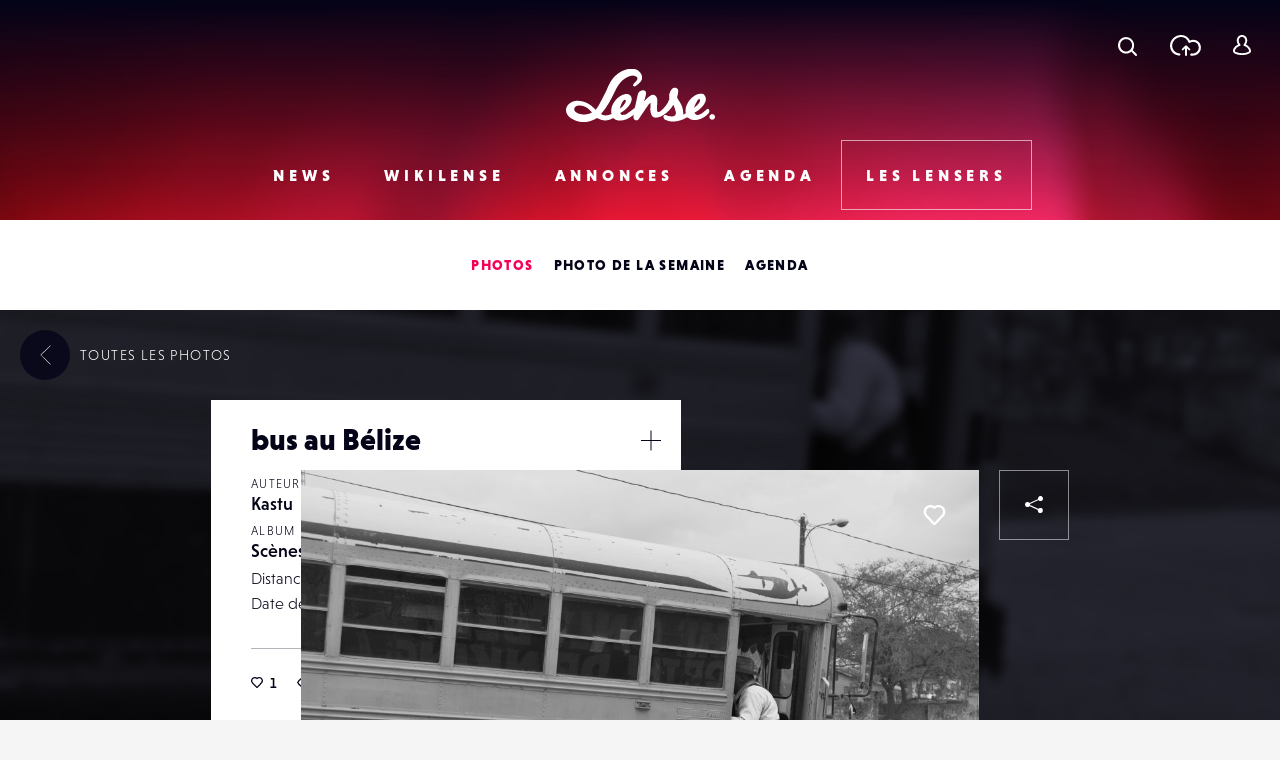

--- FILE ---
content_type: text/html; charset=UTF-8
request_url: https://www.lense.fr/wp-admin/admin-ajax.php
body_size: -72
content:
{"post_id":178092,"counted":false,"storage":[],"type":"post"}

--- FILE ---
content_type: text/html; charset=utf-8
request_url: https://www.google.com/recaptcha/api2/anchor?ar=1&k=6LehnQsUAAAAABNYyfLzUnaZTlkVTuZKBmGM04B1&co=aHR0cHM6Ly93d3cubGVuc2UuZnI6NDQz&hl=en&type=image&v=PoyoqOPhxBO7pBk68S4YbpHZ&theme=light&size=normal&anchor-ms=20000&execute-ms=30000&cb=3xwz1ejoc0cn
body_size: 49355
content:
<!DOCTYPE HTML><html dir="ltr" lang="en"><head><meta http-equiv="Content-Type" content="text/html; charset=UTF-8">
<meta http-equiv="X-UA-Compatible" content="IE=edge">
<title>reCAPTCHA</title>
<style type="text/css">
/* cyrillic-ext */
@font-face {
  font-family: 'Roboto';
  font-style: normal;
  font-weight: 400;
  font-stretch: 100%;
  src: url(//fonts.gstatic.com/s/roboto/v48/KFO7CnqEu92Fr1ME7kSn66aGLdTylUAMa3GUBHMdazTgWw.woff2) format('woff2');
  unicode-range: U+0460-052F, U+1C80-1C8A, U+20B4, U+2DE0-2DFF, U+A640-A69F, U+FE2E-FE2F;
}
/* cyrillic */
@font-face {
  font-family: 'Roboto';
  font-style: normal;
  font-weight: 400;
  font-stretch: 100%;
  src: url(//fonts.gstatic.com/s/roboto/v48/KFO7CnqEu92Fr1ME7kSn66aGLdTylUAMa3iUBHMdazTgWw.woff2) format('woff2');
  unicode-range: U+0301, U+0400-045F, U+0490-0491, U+04B0-04B1, U+2116;
}
/* greek-ext */
@font-face {
  font-family: 'Roboto';
  font-style: normal;
  font-weight: 400;
  font-stretch: 100%;
  src: url(//fonts.gstatic.com/s/roboto/v48/KFO7CnqEu92Fr1ME7kSn66aGLdTylUAMa3CUBHMdazTgWw.woff2) format('woff2');
  unicode-range: U+1F00-1FFF;
}
/* greek */
@font-face {
  font-family: 'Roboto';
  font-style: normal;
  font-weight: 400;
  font-stretch: 100%;
  src: url(//fonts.gstatic.com/s/roboto/v48/KFO7CnqEu92Fr1ME7kSn66aGLdTylUAMa3-UBHMdazTgWw.woff2) format('woff2');
  unicode-range: U+0370-0377, U+037A-037F, U+0384-038A, U+038C, U+038E-03A1, U+03A3-03FF;
}
/* math */
@font-face {
  font-family: 'Roboto';
  font-style: normal;
  font-weight: 400;
  font-stretch: 100%;
  src: url(//fonts.gstatic.com/s/roboto/v48/KFO7CnqEu92Fr1ME7kSn66aGLdTylUAMawCUBHMdazTgWw.woff2) format('woff2');
  unicode-range: U+0302-0303, U+0305, U+0307-0308, U+0310, U+0312, U+0315, U+031A, U+0326-0327, U+032C, U+032F-0330, U+0332-0333, U+0338, U+033A, U+0346, U+034D, U+0391-03A1, U+03A3-03A9, U+03B1-03C9, U+03D1, U+03D5-03D6, U+03F0-03F1, U+03F4-03F5, U+2016-2017, U+2034-2038, U+203C, U+2040, U+2043, U+2047, U+2050, U+2057, U+205F, U+2070-2071, U+2074-208E, U+2090-209C, U+20D0-20DC, U+20E1, U+20E5-20EF, U+2100-2112, U+2114-2115, U+2117-2121, U+2123-214F, U+2190, U+2192, U+2194-21AE, U+21B0-21E5, U+21F1-21F2, U+21F4-2211, U+2213-2214, U+2216-22FF, U+2308-230B, U+2310, U+2319, U+231C-2321, U+2336-237A, U+237C, U+2395, U+239B-23B7, U+23D0, U+23DC-23E1, U+2474-2475, U+25AF, U+25B3, U+25B7, U+25BD, U+25C1, U+25CA, U+25CC, U+25FB, U+266D-266F, U+27C0-27FF, U+2900-2AFF, U+2B0E-2B11, U+2B30-2B4C, U+2BFE, U+3030, U+FF5B, U+FF5D, U+1D400-1D7FF, U+1EE00-1EEFF;
}
/* symbols */
@font-face {
  font-family: 'Roboto';
  font-style: normal;
  font-weight: 400;
  font-stretch: 100%;
  src: url(//fonts.gstatic.com/s/roboto/v48/KFO7CnqEu92Fr1ME7kSn66aGLdTylUAMaxKUBHMdazTgWw.woff2) format('woff2');
  unicode-range: U+0001-000C, U+000E-001F, U+007F-009F, U+20DD-20E0, U+20E2-20E4, U+2150-218F, U+2190, U+2192, U+2194-2199, U+21AF, U+21E6-21F0, U+21F3, U+2218-2219, U+2299, U+22C4-22C6, U+2300-243F, U+2440-244A, U+2460-24FF, U+25A0-27BF, U+2800-28FF, U+2921-2922, U+2981, U+29BF, U+29EB, U+2B00-2BFF, U+4DC0-4DFF, U+FFF9-FFFB, U+10140-1018E, U+10190-1019C, U+101A0, U+101D0-101FD, U+102E0-102FB, U+10E60-10E7E, U+1D2C0-1D2D3, U+1D2E0-1D37F, U+1F000-1F0FF, U+1F100-1F1AD, U+1F1E6-1F1FF, U+1F30D-1F30F, U+1F315, U+1F31C, U+1F31E, U+1F320-1F32C, U+1F336, U+1F378, U+1F37D, U+1F382, U+1F393-1F39F, U+1F3A7-1F3A8, U+1F3AC-1F3AF, U+1F3C2, U+1F3C4-1F3C6, U+1F3CA-1F3CE, U+1F3D4-1F3E0, U+1F3ED, U+1F3F1-1F3F3, U+1F3F5-1F3F7, U+1F408, U+1F415, U+1F41F, U+1F426, U+1F43F, U+1F441-1F442, U+1F444, U+1F446-1F449, U+1F44C-1F44E, U+1F453, U+1F46A, U+1F47D, U+1F4A3, U+1F4B0, U+1F4B3, U+1F4B9, U+1F4BB, U+1F4BF, U+1F4C8-1F4CB, U+1F4D6, U+1F4DA, U+1F4DF, U+1F4E3-1F4E6, U+1F4EA-1F4ED, U+1F4F7, U+1F4F9-1F4FB, U+1F4FD-1F4FE, U+1F503, U+1F507-1F50B, U+1F50D, U+1F512-1F513, U+1F53E-1F54A, U+1F54F-1F5FA, U+1F610, U+1F650-1F67F, U+1F687, U+1F68D, U+1F691, U+1F694, U+1F698, U+1F6AD, U+1F6B2, U+1F6B9-1F6BA, U+1F6BC, U+1F6C6-1F6CF, U+1F6D3-1F6D7, U+1F6E0-1F6EA, U+1F6F0-1F6F3, U+1F6F7-1F6FC, U+1F700-1F7FF, U+1F800-1F80B, U+1F810-1F847, U+1F850-1F859, U+1F860-1F887, U+1F890-1F8AD, U+1F8B0-1F8BB, U+1F8C0-1F8C1, U+1F900-1F90B, U+1F93B, U+1F946, U+1F984, U+1F996, U+1F9E9, U+1FA00-1FA6F, U+1FA70-1FA7C, U+1FA80-1FA89, U+1FA8F-1FAC6, U+1FACE-1FADC, U+1FADF-1FAE9, U+1FAF0-1FAF8, U+1FB00-1FBFF;
}
/* vietnamese */
@font-face {
  font-family: 'Roboto';
  font-style: normal;
  font-weight: 400;
  font-stretch: 100%;
  src: url(//fonts.gstatic.com/s/roboto/v48/KFO7CnqEu92Fr1ME7kSn66aGLdTylUAMa3OUBHMdazTgWw.woff2) format('woff2');
  unicode-range: U+0102-0103, U+0110-0111, U+0128-0129, U+0168-0169, U+01A0-01A1, U+01AF-01B0, U+0300-0301, U+0303-0304, U+0308-0309, U+0323, U+0329, U+1EA0-1EF9, U+20AB;
}
/* latin-ext */
@font-face {
  font-family: 'Roboto';
  font-style: normal;
  font-weight: 400;
  font-stretch: 100%;
  src: url(//fonts.gstatic.com/s/roboto/v48/KFO7CnqEu92Fr1ME7kSn66aGLdTylUAMa3KUBHMdazTgWw.woff2) format('woff2');
  unicode-range: U+0100-02BA, U+02BD-02C5, U+02C7-02CC, U+02CE-02D7, U+02DD-02FF, U+0304, U+0308, U+0329, U+1D00-1DBF, U+1E00-1E9F, U+1EF2-1EFF, U+2020, U+20A0-20AB, U+20AD-20C0, U+2113, U+2C60-2C7F, U+A720-A7FF;
}
/* latin */
@font-face {
  font-family: 'Roboto';
  font-style: normal;
  font-weight: 400;
  font-stretch: 100%;
  src: url(//fonts.gstatic.com/s/roboto/v48/KFO7CnqEu92Fr1ME7kSn66aGLdTylUAMa3yUBHMdazQ.woff2) format('woff2');
  unicode-range: U+0000-00FF, U+0131, U+0152-0153, U+02BB-02BC, U+02C6, U+02DA, U+02DC, U+0304, U+0308, U+0329, U+2000-206F, U+20AC, U+2122, U+2191, U+2193, U+2212, U+2215, U+FEFF, U+FFFD;
}
/* cyrillic-ext */
@font-face {
  font-family: 'Roboto';
  font-style: normal;
  font-weight: 500;
  font-stretch: 100%;
  src: url(//fonts.gstatic.com/s/roboto/v48/KFO7CnqEu92Fr1ME7kSn66aGLdTylUAMa3GUBHMdazTgWw.woff2) format('woff2');
  unicode-range: U+0460-052F, U+1C80-1C8A, U+20B4, U+2DE0-2DFF, U+A640-A69F, U+FE2E-FE2F;
}
/* cyrillic */
@font-face {
  font-family: 'Roboto';
  font-style: normal;
  font-weight: 500;
  font-stretch: 100%;
  src: url(//fonts.gstatic.com/s/roboto/v48/KFO7CnqEu92Fr1ME7kSn66aGLdTylUAMa3iUBHMdazTgWw.woff2) format('woff2');
  unicode-range: U+0301, U+0400-045F, U+0490-0491, U+04B0-04B1, U+2116;
}
/* greek-ext */
@font-face {
  font-family: 'Roboto';
  font-style: normal;
  font-weight: 500;
  font-stretch: 100%;
  src: url(//fonts.gstatic.com/s/roboto/v48/KFO7CnqEu92Fr1ME7kSn66aGLdTylUAMa3CUBHMdazTgWw.woff2) format('woff2');
  unicode-range: U+1F00-1FFF;
}
/* greek */
@font-face {
  font-family: 'Roboto';
  font-style: normal;
  font-weight: 500;
  font-stretch: 100%;
  src: url(//fonts.gstatic.com/s/roboto/v48/KFO7CnqEu92Fr1ME7kSn66aGLdTylUAMa3-UBHMdazTgWw.woff2) format('woff2');
  unicode-range: U+0370-0377, U+037A-037F, U+0384-038A, U+038C, U+038E-03A1, U+03A3-03FF;
}
/* math */
@font-face {
  font-family: 'Roboto';
  font-style: normal;
  font-weight: 500;
  font-stretch: 100%;
  src: url(//fonts.gstatic.com/s/roboto/v48/KFO7CnqEu92Fr1ME7kSn66aGLdTylUAMawCUBHMdazTgWw.woff2) format('woff2');
  unicode-range: U+0302-0303, U+0305, U+0307-0308, U+0310, U+0312, U+0315, U+031A, U+0326-0327, U+032C, U+032F-0330, U+0332-0333, U+0338, U+033A, U+0346, U+034D, U+0391-03A1, U+03A3-03A9, U+03B1-03C9, U+03D1, U+03D5-03D6, U+03F0-03F1, U+03F4-03F5, U+2016-2017, U+2034-2038, U+203C, U+2040, U+2043, U+2047, U+2050, U+2057, U+205F, U+2070-2071, U+2074-208E, U+2090-209C, U+20D0-20DC, U+20E1, U+20E5-20EF, U+2100-2112, U+2114-2115, U+2117-2121, U+2123-214F, U+2190, U+2192, U+2194-21AE, U+21B0-21E5, U+21F1-21F2, U+21F4-2211, U+2213-2214, U+2216-22FF, U+2308-230B, U+2310, U+2319, U+231C-2321, U+2336-237A, U+237C, U+2395, U+239B-23B7, U+23D0, U+23DC-23E1, U+2474-2475, U+25AF, U+25B3, U+25B7, U+25BD, U+25C1, U+25CA, U+25CC, U+25FB, U+266D-266F, U+27C0-27FF, U+2900-2AFF, U+2B0E-2B11, U+2B30-2B4C, U+2BFE, U+3030, U+FF5B, U+FF5D, U+1D400-1D7FF, U+1EE00-1EEFF;
}
/* symbols */
@font-face {
  font-family: 'Roboto';
  font-style: normal;
  font-weight: 500;
  font-stretch: 100%;
  src: url(//fonts.gstatic.com/s/roboto/v48/KFO7CnqEu92Fr1ME7kSn66aGLdTylUAMaxKUBHMdazTgWw.woff2) format('woff2');
  unicode-range: U+0001-000C, U+000E-001F, U+007F-009F, U+20DD-20E0, U+20E2-20E4, U+2150-218F, U+2190, U+2192, U+2194-2199, U+21AF, U+21E6-21F0, U+21F3, U+2218-2219, U+2299, U+22C4-22C6, U+2300-243F, U+2440-244A, U+2460-24FF, U+25A0-27BF, U+2800-28FF, U+2921-2922, U+2981, U+29BF, U+29EB, U+2B00-2BFF, U+4DC0-4DFF, U+FFF9-FFFB, U+10140-1018E, U+10190-1019C, U+101A0, U+101D0-101FD, U+102E0-102FB, U+10E60-10E7E, U+1D2C0-1D2D3, U+1D2E0-1D37F, U+1F000-1F0FF, U+1F100-1F1AD, U+1F1E6-1F1FF, U+1F30D-1F30F, U+1F315, U+1F31C, U+1F31E, U+1F320-1F32C, U+1F336, U+1F378, U+1F37D, U+1F382, U+1F393-1F39F, U+1F3A7-1F3A8, U+1F3AC-1F3AF, U+1F3C2, U+1F3C4-1F3C6, U+1F3CA-1F3CE, U+1F3D4-1F3E0, U+1F3ED, U+1F3F1-1F3F3, U+1F3F5-1F3F7, U+1F408, U+1F415, U+1F41F, U+1F426, U+1F43F, U+1F441-1F442, U+1F444, U+1F446-1F449, U+1F44C-1F44E, U+1F453, U+1F46A, U+1F47D, U+1F4A3, U+1F4B0, U+1F4B3, U+1F4B9, U+1F4BB, U+1F4BF, U+1F4C8-1F4CB, U+1F4D6, U+1F4DA, U+1F4DF, U+1F4E3-1F4E6, U+1F4EA-1F4ED, U+1F4F7, U+1F4F9-1F4FB, U+1F4FD-1F4FE, U+1F503, U+1F507-1F50B, U+1F50D, U+1F512-1F513, U+1F53E-1F54A, U+1F54F-1F5FA, U+1F610, U+1F650-1F67F, U+1F687, U+1F68D, U+1F691, U+1F694, U+1F698, U+1F6AD, U+1F6B2, U+1F6B9-1F6BA, U+1F6BC, U+1F6C6-1F6CF, U+1F6D3-1F6D7, U+1F6E0-1F6EA, U+1F6F0-1F6F3, U+1F6F7-1F6FC, U+1F700-1F7FF, U+1F800-1F80B, U+1F810-1F847, U+1F850-1F859, U+1F860-1F887, U+1F890-1F8AD, U+1F8B0-1F8BB, U+1F8C0-1F8C1, U+1F900-1F90B, U+1F93B, U+1F946, U+1F984, U+1F996, U+1F9E9, U+1FA00-1FA6F, U+1FA70-1FA7C, U+1FA80-1FA89, U+1FA8F-1FAC6, U+1FACE-1FADC, U+1FADF-1FAE9, U+1FAF0-1FAF8, U+1FB00-1FBFF;
}
/* vietnamese */
@font-face {
  font-family: 'Roboto';
  font-style: normal;
  font-weight: 500;
  font-stretch: 100%;
  src: url(//fonts.gstatic.com/s/roboto/v48/KFO7CnqEu92Fr1ME7kSn66aGLdTylUAMa3OUBHMdazTgWw.woff2) format('woff2');
  unicode-range: U+0102-0103, U+0110-0111, U+0128-0129, U+0168-0169, U+01A0-01A1, U+01AF-01B0, U+0300-0301, U+0303-0304, U+0308-0309, U+0323, U+0329, U+1EA0-1EF9, U+20AB;
}
/* latin-ext */
@font-face {
  font-family: 'Roboto';
  font-style: normal;
  font-weight: 500;
  font-stretch: 100%;
  src: url(//fonts.gstatic.com/s/roboto/v48/KFO7CnqEu92Fr1ME7kSn66aGLdTylUAMa3KUBHMdazTgWw.woff2) format('woff2');
  unicode-range: U+0100-02BA, U+02BD-02C5, U+02C7-02CC, U+02CE-02D7, U+02DD-02FF, U+0304, U+0308, U+0329, U+1D00-1DBF, U+1E00-1E9F, U+1EF2-1EFF, U+2020, U+20A0-20AB, U+20AD-20C0, U+2113, U+2C60-2C7F, U+A720-A7FF;
}
/* latin */
@font-face {
  font-family: 'Roboto';
  font-style: normal;
  font-weight: 500;
  font-stretch: 100%;
  src: url(//fonts.gstatic.com/s/roboto/v48/KFO7CnqEu92Fr1ME7kSn66aGLdTylUAMa3yUBHMdazQ.woff2) format('woff2');
  unicode-range: U+0000-00FF, U+0131, U+0152-0153, U+02BB-02BC, U+02C6, U+02DA, U+02DC, U+0304, U+0308, U+0329, U+2000-206F, U+20AC, U+2122, U+2191, U+2193, U+2212, U+2215, U+FEFF, U+FFFD;
}
/* cyrillic-ext */
@font-face {
  font-family: 'Roboto';
  font-style: normal;
  font-weight: 900;
  font-stretch: 100%;
  src: url(//fonts.gstatic.com/s/roboto/v48/KFO7CnqEu92Fr1ME7kSn66aGLdTylUAMa3GUBHMdazTgWw.woff2) format('woff2');
  unicode-range: U+0460-052F, U+1C80-1C8A, U+20B4, U+2DE0-2DFF, U+A640-A69F, U+FE2E-FE2F;
}
/* cyrillic */
@font-face {
  font-family: 'Roboto';
  font-style: normal;
  font-weight: 900;
  font-stretch: 100%;
  src: url(//fonts.gstatic.com/s/roboto/v48/KFO7CnqEu92Fr1ME7kSn66aGLdTylUAMa3iUBHMdazTgWw.woff2) format('woff2');
  unicode-range: U+0301, U+0400-045F, U+0490-0491, U+04B0-04B1, U+2116;
}
/* greek-ext */
@font-face {
  font-family: 'Roboto';
  font-style: normal;
  font-weight: 900;
  font-stretch: 100%;
  src: url(//fonts.gstatic.com/s/roboto/v48/KFO7CnqEu92Fr1ME7kSn66aGLdTylUAMa3CUBHMdazTgWw.woff2) format('woff2');
  unicode-range: U+1F00-1FFF;
}
/* greek */
@font-face {
  font-family: 'Roboto';
  font-style: normal;
  font-weight: 900;
  font-stretch: 100%;
  src: url(//fonts.gstatic.com/s/roboto/v48/KFO7CnqEu92Fr1ME7kSn66aGLdTylUAMa3-UBHMdazTgWw.woff2) format('woff2');
  unicode-range: U+0370-0377, U+037A-037F, U+0384-038A, U+038C, U+038E-03A1, U+03A3-03FF;
}
/* math */
@font-face {
  font-family: 'Roboto';
  font-style: normal;
  font-weight: 900;
  font-stretch: 100%;
  src: url(//fonts.gstatic.com/s/roboto/v48/KFO7CnqEu92Fr1ME7kSn66aGLdTylUAMawCUBHMdazTgWw.woff2) format('woff2');
  unicode-range: U+0302-0303, U+0305, U+0307-0308, U+0310, U+0312, U+0315, U+031A, U+0326-0327, U+032C, U+032F-0330, U+0332-0333, U+0338, U+033A, U+0346, U+034D, U+0391-03A1, U+03A3-03A9, U+03B1-03C9, U+03D1, U+03D5-03D6, U+03F0-03F1, U+03F4-03F5, U+2016-2017, U+2034-2038, U+203C, U+2040, U+2043, U+2047, U+2050, U+2057, U+205F, U+2070-2071, U+2074-208E, U+2090-209C, U+20D0-20DC, U+20E1, U+20E5-20EF, U+2100-2112, U+2114-2115, U+2117-2121, U+2123-214F, U+2190, U+2192, U+2194-21AE, U+21B0-21E5, U+21F1-21F2, U+21F4-2211, U+2213-2214, U+2216-22FF, U+2308-230B, U+2310, U+2319, U+231C-2321, U+2336-237A, U+237C, U+2395, U+239B-23B7, U+23D0, U+23DC-23E1, U+2474-2475, U+25AF, U+25B3, U+25B7, U+25BD, U+25C1, U+25CA, U+25CC, U+25FB, U+266D-266F, U+27C0-27FF, U+2900-2AFF, U+2B0E-2B11, U+2B30-2B4C, U+2BFE, U+3030, U+FF5B, U+FF5D, U+1D400-1D7FF, U+1EE00-1EEFF;
}
/* symbols */
@font-face {
  font-family: 'Roboto';
  font-style: normal;
  font-weight: 900;
  font-stretch: 100%;
  src: url(//fonts.gstatic.com/s/roboto/v48/KFO7CnqEu92Fr1ME7kSn66aGLdTylUAMaxKUBHMdazTgWw.woff2) format('woff2');
  unicode-range: U+0001-000C, U+000E-001F, U+007F-009F, U+20DD-20E0, U+20E2-20E4, U+2150-218F, U+2190, U+2192, U+2194-2199, U+21AF, U+21E6-21F0, U+21F3, U+2218-2219, U+2299, U+22C4-22C6, U+2300-243F, U+2440-244A, U+2460-24FF, U+25A0-27BF, U+2800-28FF, U+2921-2922, U+2981, U+29BF, U+29EB, U+2B00-2BFF, U+4DC0-4DFF, U+FFF9-FFFB, U+10140-1018E, U+10190-1019C, U+101A0, U+101D0-101FD, U+102E0-102FB, U+10E60-10E7E, U+1D2C0-1D2D3, U+1D2E0-1D37F, U+1F000-1F0FF, U+1F100-1F1AD, U+1F1E6-1F1FF, U+1F30D-1F30F, U+1F315, U+1F31C, U+1F31E, U+1F320-1F32C, U+1F336, U+1F378, U+1F37D, U+1F382, U+1F393-1F39F, U+1F3A7-1F3A8, U+1F3AC-1F3AF, U+1F3C2, U+1F3C4-1F3C6, U+1F3CA-1F3CE, U+1F3D4-1F3E0, U+1F3ED, U+1F3F1-1F3F3, U+1F3F5-1F3F7, U+1F408, U+1F415, U+1F41F, U+1F426, U+1F43F, U+1F441-1F442, U+1F444, U+1F446-1F449, U+1F44C-1F44E, U+1F453, U+1F46A, U+1F47D, U+1F4A3, U+1F4B0, U+1F4B3, U+1F4B9, U+1F4BB, U+1F4BF, U+1F4C8-1F4CB, U+1F4D6, U+1F4DA, U+1F4DF, U+1F4E3-1F4E6, U+1F4EA-1F4ED, U+1F4F7, U+1F4F9-1F4FB, U+1F4FD-1F4FE, U+1F503, U+1F507-1F50B, U+1F50D, U+1F512-1F513, U+1F53E-1F54A, U+1F54F-1F5FA, U+1F610, U+1F650-1F67F, U+1F687, U+1F68D, U+1F691, U+1F694, U+1F698, U+1F6AD, U+1F6B2, U+1F6B9-1F6BA, U+1F6BC, U+1F6C6-1F6CF, U+1F6D3-1F6D7, U+1F6E0-1F6EA, U+1F6F0-1F6F3, U+1F6F7-1F6FC, U+1F700-1F7FF, U+1F800-1F80B, U+1F810-1F847, U+1F850-1F859, U+1F860-1F887, U+1F890-1F8AD, U+1F8B0-1F8BB, U+1F8C0-1F8C1, U+1F900-1F90B, U+1F93B, U+1F946, U+1F984, U+1F996, U+1F9E9, U+1FA00-1FA6F, U+1FA70-1FA7C, U+1FA80-1FA89, U+1FA8F-1FAC6, U+1FACE-1FADC, U+1FADF-1FAE9, U+1FAF0-1FAF8, U+1FB00-1FBFF;
}
/* vietnamese */
@font-face {
  font-family: 'Roboto';
  font-style: normal;
  font-weight: 900;
  font-stretch: 100%;
  src: url(//fonts.gstatic.com/s/roboto/v48/KFO7CnqEu92Fr1ME7kSn66aGLdTylUAMa3OUBHMdazTgWw.woff2) format('woff2');
  unicode-range: U+0102-0103, U+0110-0111, U+0128-0129, U+0168-0169, U+01A0-01A1, U+01AF-01B0, U+0300-0301, U+0303-0304, U+0308-0309, U+0323, U+0329, U+1EA0-1EF9, U+20AB;
}
/* latin-ext */
@font-face {
  font-family: 'Roboto';
  font-style: normal;
  font-weight: 900;
  font-stretch: 100%;
  src: url(//fonts.gstatic.com/s/roboto/v48/KFO7CnqEu92Fr1ME7kSn66aGLdTylUAMa3KUBHMdazTgWw.woff2) format('woff2');
  unicode-range: U+0100-02BA, U+02BD-02C5, U+02C7-02CC, U+02CE-02D7, U+02DD-02FF, U+0304, U+0308, U+0329, U+1D00-1DBF, U+1E00-1E9F, U+1EF2-1EFF, U+2020, U+20A0-20AB, U+20AD-20C0, U+2113, U+2C60-2C7F, U+A720-A7FF;
}
/* latin */
@font-face {
  font-family: 'Roboto';
  font-style: normal;
  font-weight: 900;
  font-stretch: 100%;
  src: url(//fonts.gstatic.com/s/roboto/v48/KFO7CnqEu92Fr1ME7kSn66aGLdTylUAMa3yUBHMdazQ.woff2) format('woff2');
  unicode-range: U+0000-00FF, U+0131, U+0152-0153, U+02BB-02BC, U+02C6, U+02DA, U+02DC, U+0304, U+0308, U+0329, U+2000-206F, U+20AC, U+2122, U+2191, U+2193, U+2212, U+2215, U+FEFF, U+FFFD;
}

</style>
<link rel="stylesheet" type="text/css" href="https://www.gstatic.com/recaptcha/releases/PoyoqOPhxBO7pBk68S4YbpHZ/styles__ltr.css">
<script nonce="0TP31J18WQUAjPa9zjEM8Q" type="text/javascript">window['__recaptcha_api'] = 'https://www.google.com/recaptcha/api2/';</script>
<script type="text/javascript" src="https://www.gstatic.com/recaptcha/releases/PoyoqOPhxBO7pBk68S4YbpHZ/recaptcha__en.js" nonce="0TP31J18WQUAjPa9zjEM8Q">
      
    </script></head>
<body><div id="rc-anchor-alert" class="rc-anchor-alert"></div>
<input type="hidden" id="recaptcha-token" value="[base64]">
<script type="text/javascript" nonce="0TP31J18WQUAjPa9zjEM8Q">
      recaptcha.anchor.Main.init("[\x22ainput\x22,[\x22bgdata\x22,\x22\x22,\[base64]/[base64]/[base64]/bmV3IHJbeF0oY1swXSk6RT09Mj9uZXcgclt4XShjWzBdLGNbMV0pOkU9PTM/bmV3IHJbeF0oY1swXSxjWzFdLGNbMl0pOkU9PTQ/[base64]/[base64]/[base64]/[base64]/[base64]/[base64]/[base64]/[base64]\x22,\[base64]\\u003d\\u003d\x22,\x22HnFSBsONGMKQXMKmwopawpdQWcOmC09FwoXCmcOlwp/DojhwYX3CmydTOsKJU1PCj1fDvm7CuMK8RcOsw4/CjcOoZ8O/e2bCmMOWwrREw64IaMOEwq/DuDXChMKncAFiwrQBwr3CmzbDrijCiTEfwrNGKQ/[base64]/dmHDuMKyOkDCjsKSKcOgw4VTHE/Cui5seDLDqHBkwrVawofDr0omw5QUKMKxTl4+JcOXw4QwwqJMWi50GMO/[base64]/DssK5WVV5TcKAwqEOwrXDvyDDjEXDocKSwrAqZBc0TWo5wrNIw4Iow5tzw6JcPksSMUzCvRszwohJwpdjw4HCr8OHw6TDhyrCu8KwKwbDmDjDqMKTwppowoEoXzLCocK7BAxxX1xuLhTDm05Kw5PDkcOXAMOaScK0fQwxw4sUwp/DucOcwoRyDsOBwqpmZcONw7Yaw5cAKzEnw57CssO8wq3CtMKYRMOvw5k2wpnDusO+wohhwpwVwqLDq04dZjLDkMKUZsKfw5tNdcOTSsK7XRnDmsOkA3U+wovCocKtecKtME/Dnx/CoMKzVcK3OsOxRsOiwrQiw63DgWxKw6A3ccOQw4LDi8OITBYyw6vChMO7fMKwY143wqRsasOOwrViHsKjDsOGwqAfw6/CqmERGsKPJMKqPEXDlMOcY8Osw77CoigRLn9+KFgmMA0sw6rDqzdhZsOFw7HDi8OGw63DlsOIa8OGwoHDscOiw7zDiRJuRsOTdwjDssOrw4gAw5nDlcK1FcKuXDbDoifCmWxHw43CpMK5w5VjDkV/FMOSMH/[base64]/CrRnCgsKDwqt2SknDqsK6fkjDkh0sw5NdEz1VFzhPwrTDrcOFw5XCr8K4w4HDj33CtFJ6K8KqwptzZcKRGHnClE1IwqjCq8K/wovDrMO+w6zDlw3ClBHDj8OqwrABwpnCtcOYeF9MS8Kuw6XDhXTCi2fCuUHCh8KACSR2BG8ranZuw6Qnw71TwonCq8KSwoJ0woDDjkzCpFHDixoOXsKMHBZ6BMKOOcOtwpDDtMKLW1dww5LDi8Kswrprw4fDsMKuZEbDpcK9RRTDm1E/wr8oR8Kse3tFw7sjwrIDwr7DqW7Cswhyw4DDvsKyw5MWAsOHwo7DusKfwrjDuHvCtilPWzDCpcOnfzY2wqAHwp5dw6jDrDBeOMOLW1gEa3/DucKQw7TDkFtMw5UCfEUEIhZgw7xeU28gw6Z+wqscQy8cw6jDtsKZwqnCo8K3wqZ7JcOPwqXCmsKfDRPDskDDmMOEBMOvdcOFw7TClcKlWAABTVDCiWcdE8O7bMKXYWJ2dDEDw6l9wqTCh8OgZDs/[base64]/[base64]/eCUbwr3DkVPCocOsw7QOwqbDkMKQwrzDqk59b0jCkcOMMcKMwp3DscKqwpspwo3Dt8KaKinDlsKpWUPCgsKXU3LCjVzCj8KFdDrDr2PDocKNw41jHcKzTsKFcsKmKDLDh8O+dcOKMcOtf8KZwr3ClcKiXR5cw4TClcKYLEnCr8OeGMKkJ8OFwrFVwoV/XcKnw6HDiMOWRMObHi/CnmDDvMOPwo8Iwqdyw6lpwoXCnE/DqHfCrTLCsHTDqMOTSsKTwonClMO0w6fDuMOuw6zDj2I/LsOrcUvCrSJsw4DDqGhcw7p+YXfCtwnCh0LCpMOBYsOjBcOeVsOxah5EH3IqwrwjEcKdw4bCu3wsw4w+w6fDssKpTMKlw7ZWwqzDnTLCvho8ESbDqWzCrhUdw4x9w7R4G3zCnMOewo7CksKIw6cqw7LDncO6w79EwqoKYMKlIcKmF8K/N8OUw4jCjsOzw73Dg8K9I2w9A29cw6HDtMKMLW7CjlJHN8OiJ8OTwqbCqcKCPsO6QMKfwqTDlMOwwqLCiMOnCydTw6Zvw7I/KMOTCcOAUcOIw4poG8KoJ2fCsUjDksKAwqoIX3jChD7DjcK2X8Oec8OUTcOiwqF7JMKsKx4YRw/[base64]/Cq8Kjw6bCrG3DmMK5SsOfw6/[base64]/Cjx3DsMOowrkbwr7CjsOmwr4jw6Vqw4HCgRjDmMK6YWLChlHCjGExw7HDrsKVwrh7H8KawpPDm3UnwqTCocOMwpRUw4XDtUk2AcKJYHvDtcK1BMKIw6UWw4JuB3nDsMOZOzHCp0lwwoIIVMOBwp/DtQPCjcKNwpQJw5jDlyFpwoYFw5TCpEzDkH/CusK0w6nCh3jDrMO3wobCqMKcwocaw7XCtVdPVxF5wqdJScKNYsKkF8OOwr97VgPCjlXDjiXDtsKlKW3Dq8Kfw6LChzsFw6/[base64]/CusOdR8OWwpUaw6/[base64]/Cr8K4TmjDqhvDsVbDtsKFw5fCigcaUXxhU3EcWMKcO8KSw4bCkjjDqXUywpvCtXFfFmDDszzDtcOOwq7CkEgfZ8Ogwq8Ew6RswrnCv8Kdw7YeXsO0Iis8wrpgw5/CisKFQjUwBH8Bw6N3woMFworCr3LCtcKowqMEDsK7woPCqWHCkx/DtMKlTDjDlwMhJzLDmsK6YR8gey/[base64]/ChsO5csKIw7B5wojChGhhB8O1w6rDpkHDt0fDkMKEw6oQwoRQNQxbwq/DrcOjw7bCqxxxw6fDhMK5wq18cmxHwpTCuD/CkC1zw6XDvg7DqR9Rw6zDrQfClkcvw6rCoz/DscOZAsOfBcKwwoXDhjnCnMKMLsKPeS1Ew6/DvjPCsMKIwrTChcKbQcOXwp/DhHVvP8Kmw6rDnMKqeMOMw7/ChcO/OsKOwp92w5J3azw/[base64]/[base64]/wpnCszpHwrpaJX8xAH/CgMOIw6FwwojDo8O6YVtFZsKraSDCsTPDlMOQch1IKCnDmMKICTddRxY+w5c2w7/[base64]/[base64]/Dq8KDwpHDn8Khw63DsFrCkGTDk8OeRcK5w7vDgsOTPMKww7TCjDV7wq80AMKOw45TwodswonDtsKYMcKpwpl5wpUcTizDrcO1wr3DgxwOwrLDpMK1CMONwrUzwp3DnFPDgMKww7vCmMOFckHDrDbCi8O/w4Y+wrvDnMKEwqBLw7olD33DlVTCk1rCt8KIO8Kqw59zMwzDrsO2wqpIOTjDjsKIw4DDoynChsOew5TDv8KGf290ScKSNA3CtsOcw5EeN8K+wo5Lwqo+w53CtMOAClDCuMKDbic2S8OPw4hWZBdFVVzCoXPDtlgtwo5QwpZ0AQY3BsOYwpN+Cw/CoxTDjGofwpINfw3DisOPIl3CuMKIQkTCmcKSwqFSPGdXWDwkMhvCh8Oyw7PCuFnDrcOQSMOdwqkxwpkoYMOCwoBgw4/CpcKGGsKNw6VNwrETScKMFsORw5kqA8KZFcO9wrBzwp0vVWtCfUdiUcK0wojDiQzCqH0yIX7DusKNwrrDlcOowpbDt8OWMHMdwpFiHMO8IBrDisKfwpsRw5jCl8OLU8O/w4vCkCVCwrfCi8Kyw5R7C0ptwrPDoMK8YQFjQ2LDkcOPwpDDrU9UG8KKwpzDpcOMwp3CrcKLEQfCr2jDrcKAAcOzw71CL0U+ZxDDpF9awr7DlXpcLMOswpbCnMOfUycGwqcnwoLCpC/[base64]/[base64]/CvMKoZMOtKF9QKcKMw7NHw53CsWlqwpvCqMOdwphxwqRmw6DCgTTChmDDvlnCscKRRsKKWDoTwovCmVbDjA0mdlTCmQTCgcK/wqfDhcOxakhDwoDDj8KQb23DjcKgw5Jvw4IRYsO8DcODFcKjwopNScOMw7xsw5fDnURdUBdkF8O5w6hFL8OnfDg+LH8lVcKpNcO8wrBBw4wnwohmdsO9L8OSNsOsT2PCuS1dw7gYw5XCscOOVhRURsK6wpM4NXfDg1zCnSTDmRBDHC7ClQMLVMOhGcKTGQ7CgcKUwo/ChWXDuMOtw6ZsfzRSw4Nbw73Cr2d+w6PDg30YfDvDt8K4ESZaw7pbwqEkw6PCkBVhwoDDr8KkYSInHwJ+w5kMwrDDpwRuUsOmUn0Lw7/[base64]/[base64]/CusK+w5Ibw4hDwoE3dcOtL8Olw6LDq8OMwoo3HMKBw7V/wr/CmsOAJMOswrVgwp48akNHKjpYwoPCisK4ccKBw4Jcw7bDr8OdKsOJw5jDjiDChXbCpDJ+wpd1KsOxwoLCoMKUw7/CqkHDvAA8QMKvdSMZw5HDtcKaSsO6w6pPw79RwqPDn1vDo8O/A8KLZWlNwqhZw6QKS2g9wrJlwqfCoRcuw4gCcsOVw4DDqMO0wohyeMOqUgNTwp52e8OAw5zClArDqlx+Kwtiw6c9wpfDqcKNw7fDhcKrw7/DucKxcsOHwqzDnmdDNMOWTMKhw6Zfw4jDp8OAWUjDscKzPQrCqcOAXcOtBRNVw4jCpDvDgGjDtcKCw6zChMKbd2N8IMOMwrpqXERhwoXDsT0wb8KWw7LCm8KVAA/DhQJ5AzPCmADDsMKJwonCrAzCqMK5w6/DtkXCkznDsGMsXMO2NjM5Em3DsXxpUy9fwobCocOxU25qSmTCtMOswql0XHM1BQHCuMOUw57DisKLw6bDsxDCuMO2wprCnXxowpXDvcO3wpvCscKWcXzDh8K5wrlew715wrzDtMO1w4VPw6gvFyVtScOpXgHCsTzClsOsDsO/NcKIwonDgsOYLcKyw4tKL8KpSHjCqnwuwpcqB8OVXMKFKEEVw5VSPsKXEHXDrcORCQvDr8KYD8O5XmfCgVEtEAzCtyHCjEluFcOoXkd1w6zDkQ7ClMO2wqEBw5RPwqTDqMO3w4BzQGjDvMONwojDgUvDrcK2ccKnw5fDi1jCvB/Dk8OLwpHDj2V8RMK3fC3DvRvDrcOXw5XCjAh8WXDClSvDnMOWF8Kow4DDojzCrzDCmVttwo/Cl8OvZDfCmWAjex/DrsOfesKTDHnDjzfDucKsfcKMRcOBw7zDjgYuw5TDpcKmNBAew4PDlCDDk0dywrNiwoLDuG1wEkbChBHCng4WNX/CkSHDiFXCugfDohIuO1dDNUjCiFw2FWhlwqBidMOvYns/RnvDn0tJwpd1c8KjbsOEQSspT8ODwrbClkxWcMKvfsOdQcO2w4cIwr5TwqnCgyUfwoltw5bCowzCosOXO0jCqgcuw6vCn8Oaw4dkw7V8w4tZEcKiw4h9w4PDoVrDv1cUWhlGwpTCjMKVaMOuQcOSScOIwqbChHPCri/CpcKoYFUrXVTDs1BxN8KrIB9PIsKJPMKEUWEBMzAff8KTw7gDw6xew7nDocK6P8OhwrsBw4bDv2VYw79Mf8KKwqY3S0Yow5gERMK7w7NVJ8KCwrbDqcOzwqAJwqkRw59YXGYYa8Oqwqs2FsKDwpzDo8K0w6lcIsKnABUNwr0iTMK/wqvDgS0uw4/DtWMIwrEuwrPDscOfwpPCr8K2wqHDq3xzwprCgB8vJg7CssK2w4UUT1olKzPDlhnCsnciwoNiwpjCjGQvwrnDsDXDvHHDlcK3Yh7CplXDpShicjPCrMK9FXpLw7jDpGXDig3CpX5Iw4XDisOwwqnDgXZXw7EwXcOxJ8Oww6/CmcORScK8QcOyw5DDmsK7d8K5OMKVIsKxwp7CoMKXwp4EwrfDuHwlw7xQw6Ypwr4kwp7Di0zDgAbDgMOowq7Cmm0/wqvDo8K6GT9lwpfDl37CkSXDu03DsmJgwpITw5MlwqouSzdmAmVOIMO2HMOwwocKwp/CplFsCAIiw5nCrMO9NcOdBWInwqPDqcOCw5XChcODwr8Xwr/DlcODBMOnw7/Dt8OdeVAJw4TCkE/CqTzCuG/DpR3CrlXDnV4fG0kdwpNhwrLDn1EgwoHCg8OxwpbDjcOawrk7wp4sFMO6w5hcdFgnw6EhGMOtwog/w54SIyMAw4RfIyvCocOkJHlbwp/[base64]/[base64]/CrTkww712eGXCnBFoZzfCpAvCtmQiwqMgwpjDtmlMAcO3cMOvHTHDocOvwqLCmhVnwoLDhMK3J8KucMKoQHcswrXDkcKiEcKXw6kFwpdgwrfDvRnDuxINUwIqT8OawqBPG8Ogwq/CqMKEw59nQyVIw6DDihnCpcOlZWE8L3XClgzDkx4LaX5mw53DgjECIMKMW8OuHRjCjcOJw4XDoBPCqMO9D0nCmcK5wqJ9wq40ShNpewrDmsOOE8O6V2lAHsOkwrhswpPDuSfCm1k/wpjCu8ORG8OBG1PDphRfw650wonDm8KhckbCmnh5OsOiwq7DssKEXMOww6/DuGHDrBMeXsKtcgdZX8KUIsKywp1Yw5l2wrnDgcKswqPCpCsqw6DCkg96cMOKw7kjEcKNZx53TsOTw4bDisOqw5LCilnCkMKrwrfCp17Dq3HDkxzDn8KWMWnDvj7Cvy3DvhFPwqxzwpNKw6LDlTEzwqLCuD9/w5LDuTzCoWLCtj7Cp8K3w6w0w6zDrMKmGDDClmzDkzdKCl7DiMOCwqvCssOcJ8KDw7sXwqfDhHoLw7HCpl9/O8KKw7/CqsKPNsK+w40TwqzDkMOdRsK7w7fCjG/[base64]/[base64]/Dv1l2FMOfLybCnjMXwq7CtcO+S8K2w7bDoUDCksKMwoRDwoRaTcK3w5rDncOzw6BNw6DDi8KcwqLDvwLCuyHCrXzCgcKQw53DrhfCk8O/wp/Du8K8H2kYw4FDw7h+T8OfUA3DhcO/cSrDt8OaH23ClyvDqcK/H8OEYX8Twp7CrH1pw70mwqQ2wrPCmhTChsKYOMKpw6ACamRMdsOXbcO2E0jDtSNQw6VAP3Ntw7DDqsKfJHDDvWPCh8OaWVbDpcOyaB13HsKcw5HCtDRBw5PDpcKFw4LDqA8oV8OxQBMbdAwGw7I2TFteecO2w4BMY09gSWrDnMKjw7LCn8Kow45SRjs/[base64]/CVpMDcOUFW4CNVHChMOuL8KhwrjDsMObw4rClC0NKMOMwr7ChAoAE8Orw55CO1/Coj8jQ2s2w73DlsOOwoTDoU3Cqh1tf8OFe3gZw5/CsFJgw7HDikHCjSxdwozClHBPI2DDqD9zwqPDi0bCp8KlwoUAacKXwo1kKivDvTTDqEFAc8KTw5U2AcO4BhAdMTBhCgXCjWoYMcOaHcKzwoEvJmUkwoslwqrClVlZFMOsbsKoYBPDgTQKUsOUw5vChMOMGcO5w60iw4/DgyJNO3twMcOzPVDCl8K0w44JF8OawqQ+KH4gw7jDkcO1wqzDrcKoMsKzwoQHAMKDwoTDoB7CpsKcPcOHw4Ejw4vDoxQcMj/CpcKaMkhBE8OgJyYcRQzCvRzDgcOXwoDCtjBDYDYNbHnCicKHS8KGXBgNwqcQBsOPw5dEKsOoRMO2wphHR0lRwpvCh8OxdQ/[base64]/[base64]/w48PE13CvQzDiVnDo1fCiMOTP1jCgR8rwqrCsyzCpcOwWmhpw7TClMOdw44fw6xoKnxacjlNc8KKw6Vgwqolw5bConJyw7ZXwqg6w5kTw5DCgcKzKsOQO0tHBsKaw4V6GMO/[base64]/LX7Dr1Unw6rCgsK/UAJVw7nClXsQw5nCkVjDocKLwoMXesKQwq5aZMOnIg/DjQJPwp0Tw4YVwq/[base64]/ChGQTLUvCi8KzdMKfwpoGbCt/[base64]/DslXCq1jDt2AVFcKBw6kgwr4MwpABOsOgBMOWwr/DqsKseT/CkwLDjMOvw7DDtWPCkcKSw59owol9w7wdwolDLsOvf3fDlcORaUJGLMK8w6hBPWs/[base64]/CqyZhw5wjHsOuwr/CgCvDmcKccjTCp8KSwpvCjcKgJMOXw6DDjcOvw4rCvEvCqkcMwp3CnMO8w6InwqUYw67CsMKgw5QhV8K6HMO6X8KYw6nDuXgIYmgAwq3CjCQ3wrrCnMKAw4N+FMOXw4p1w6HCj8KqwrBgwosbEyp/BsKIw4VBwoghbHfDl8ODCQc9wrE8UEjCmcOpw4FRWcKvwoDDkmUVwrhAw4zCqGfDnm8+w4LDqjscLEQrKWNpQ8KjwowQw4YXcsOrwpQAwqpqWSfCtsKIw5tNw5xVAcObwp7DhiAtw6fDuznDohhIJkMmw7ooYMKEBcKkw7EEw7YkC8KZw6jCsk/Cqx/CjMOPw6LCk8OkdgTDqwrCh318wqEowplbOCgawrfCocKpd3BQVsK+w7AgNmd7woMKJ2rChhxYB8OWw40Nw6ZdfMOZLcKTXxMqw4/CqwVUOFc6W8Kjw6gdaMKhwojCn187wovCnMOzwpdjw7FjwpzDkcKFw4bCtcKDNUTDg8K4wrNZwqNfwqBSwoUCQ8KGW8Onw6YOw6k2PxnCnEvCscK9VsOSRj0jwrg0TsKBSAHChj4vQ8O8AcKFVsKSR8Ocwp/[base64]/BsOnZSFaN8Ovw6YPw6rDhQvDqQLDvwNOOGEAL8Ktwq7Do8KmTALDtMKgEcKJF8OZwozDnQw1TQBBwp3Dr8OcwpMGw4DDilTCvybDm0Q6wozDqWLDlTTCiV8sw6c/CVNuwojDqjXCj8Otw73DvAzDlMOEEsOCMsK7w4Egc2FFw4k2wrc2FBXDq0fCrF/DlhPCjSDCvcKWD8OHw5MKwr3DnlvDqcKZwrNrw5PDrsO5JkdlL8OtMMKGwrsjwqASw5YlaEDDsxHCksOiGgHCr8OSSGdsw7VPRsK2w6Qpw79pWEcNw4rDtzPDpRvDl8OaGsKbKT/DgHNMWMKfw4TDuMO+wrfCihNHKjjDi0XCvsOCw5/DpAvCo2TCjsKoAhrDq2/Dj3TDkCPDqQTDhsObwrYYUcKXR1/CiGF5MjXCtMKCw6wOw6sIXcO0w5J+w4PCoMKHw64jwpDCl8Kyw4TCmTvDhB02w73ClAfCm1w+Q1UwQE4jw45SYcO0w6Jxw5h2w4PDtw3Duix6KBg9w4rCqsOde1l4woTDv8Oww4HCpcOKOD3CtcKZeELCoC/DhGnDusO6w73CuyxpwrgLUwteL8KXO0jDjls5f3HDjMKIwqjCjsK8fiHDlcOZw492NMKbw6XCpsK6w6bCssKSe8O9wopnw6YSwrvCksKjwrDDusK0wrPDvMKmwq7CsmBIDhrCh8O2R8KuKlI3wo98wr3CnMKUw4fDiG/Cg8KdwofChjhPJUY5KVDDoGjDgcOZw4htwokfC8OCwqDCscOlw6gGw5New5sWwoRAwodtI8OyKMKKDsOMfcKUw50TPMOjT8OZwoHDvDXCn8KTAS3CpMOAwoJ2w5hzXEsPQCfDgEdowoLCosOvIV0qw5fCsy3DsDo+c8KQRGxQeDcwA8K2Z2dZPsO/JsOTB1nDicOPNHfDtMKMw4lxIFPDoMKRwrLCgRLDjF3DgitWw4fCvMK6DsO5WsKgIXXDq8OLPsOkwqPCgUvCljJFwpzCicKYw4DCvU/DmQLDlMOwOsKBX25DNMKNw6HDnMKBwpcZw6jDu8OYfMO5wq0zwo46LHzClMKswosnSQoww4FACkXDqDjCqFrCkUxIwqcKcsO/w77DjzZ+w7xyGW/CsnjCv8KFQFRXw4NQUsKvw5ppacKXw6BPAhfCphfDgAJxw6rDk8Kqw41/w4JvBBTDksOkw5/DrC4lworCin7CgcOgOGFxw5xuD8ORw69wEcOhaMKsQcKcwrbCucKHw60POsKuw4QkCEXCtCEMGH7DjgNXR8KyH8KoGg82wpJ7woTDqsKbZ8O6w5zDtcOgVsO2VsKpRMKqwq/[base64]/[base64]/L8Kjw4/DsMOEFcKrwo9RLmcyGsOqwrnCmw3DmBDCiMOrZlBEwoESwp81TsKycm7CvsORw7bDgRbCt11jw7/[base64]/DnQlfL09xNMK6w5Rtw6hWwqwUwr7DnyXCoi3CpMOKwq/Csjh9dcOXwrPDjRYERsOkwp3DpsKxw4vDhF3Cl3UASMOVA8KHK8Krw6rCiMKbBAZ4wqPCrcOuYCIDHcKEAAnCq2EUwqpNX3dCcsOwZG3DgVvCt8OGVcOadyTCoXAJOMKYUsKOw6rCsHh3UcOQwprCjcKCw5fDjX97w7N/[base64]/ScOIw7pQMkHDoHw1KB9qw4F7w4kiHcKfRcOKw7rDgjDCgEZVQXXDqhLDocK5K8KfSjA7w4QJUT7Co05Mw5cgw7TCtMKwH1DDrn/[base64]/[base64]/YMKfwpptCTXDnMK2H0HDhcOLKFp2LivDiFPCulFkw7xbVsKEX8Kdw6bCl8KxXnrDusOYw5PDjcK/w5t4w7hbbsOIwqzCscK1w73DtVHCksKCI1tVTFbDnMOmwpwxCSM1wqzDu0NUasKuw7VOR8KrX2nCtBfCiUDDsm0YBR7DgsOywphuM8O5NBLDu8K/D11DworDnsKkwojDh3zDrysPw4kSScKuCcOpTCRPw5/CrADDnsOqGWLDtkFmwofDmsK+wqQmKsK7d3LDk8KaRGvCrVdUBMOmLsOAw5HDgsK7YMKoCMOnNSRcwozCnMK0wp3Dl8KOfD3DoMOjwo9XP8KUwqPDsMKjw5tSS1LCoMOJCg4XCg3DosKewo3DlcKYexU0dsOwRsODwoEOw5kXW3/DqcOdwpsjwrjCrkrDpE7DssKJUMKQYQ4xBsKCwrF6wqvDhh3DlMOtIcOGWQ3DrMKDf8Khw7QhbC0+JgBzW8OVdyHCgMOBUcKqw5DDjsKxSsOSw6hOwpjCs8KEw4shw49xHsOxDA5qw7RkYMO2w6pDwq46wprDuMK6wr3CvAnCvsKiQcKUGC9maWB3XMKLZcOdw49/w6jDgcKLwrPCo8KAw4XDhENXQR03Gi12cgN+w5HClMKED8OLTj7CulbDg8OYwqvCoDXDvcKuw5J8DhrDtiJuwopFA8O5w78Ow6tnKlTDl8OYDMOTwq9NZi0Mw4DCqsOvOQPCmcK+w5nDu07CosKYMH4LwpFHw4FYTsOKwrRHZFHCmD5Yw5oPWcOUJXfCoR/CjC3Di3IZBcKWGMK0acKvBsOfaMODw6MVJFF+AGHCgMOgWGnDjsOaw6PCoyPCi8OSwrx2YhnCsXbCs1BWwrcIQsOaa8OEwrdKUWwvEcKRwoMvf8K4VyDCnHrDoDd7PCkOOcKKwoVwJMKAwplzw6htwr/CkA4qw4RycCXDo8OXIMOeBAjDnCtrBRXCqUvCusK/WsKTGWIoSHXDoMO9wrvDoTnCkmIwwqbCpBzCk8KKw6DDtsOYFsOEw53Dq8Klbg80JcK1w63DuF5Xw77Do1zDnsKhAXbDkH4QfWAww4LClVXCv8K5wpvCintxwos+wot2wrQ0S0LDjA/DpMKSw5nDs8KOSMKgXkx4YyzDlMKMQifDvUVQwrXCjH4Rw6UdEQc6cDIPwo7CisOaCTMKwq/[base64]/wojDsAo4wpTCicO7OMOpfcOTGADCisOyUMOdblUEw6sLwpbCrMOwOMKEFsOwwoTCrQfCmkwIw5bDogLDuQl6wpfCqCIlw5R0ek4zw7Zcw6V6Jm/[base64]/w6s8JMOTwr5IZA/CvcKBfnAWw5rCssKrworDk8OywoTDn1XDs0zCvk7DhFPDjMKtXH3CjXsWOMKfwoNywqnChG3DrcOaAH3Dk0vDr8OYWsOTGsOewprCuFs8wrhmwp8BO8Kgwr99wovDlVvDrsKkF1LClgYVZsOITyDDjBAlQk1dZcOtwrLCrsOFw6t/KgbCpcKiSTNkw6geO3bDqlzCqcK5bcKVQ8OHQsKRw6rCmVrCqnPChcOXwrhBw7hZZ8K1woDCslzDm2bDvX3DnWPDsizCkBXDkgAVfFrCuj0vNUlFC8OyOS3Dl8OVw6TDpMKiwqcXw5wMwqjCsGrCll0occKjB0gQbArDk8KiJh3Do8Ocwp7DozEFGFjCksK/w6BnWcK+wrQEwpI9IsODSRgcMMOCwqo6alZZwpk3RsO8wq0pwq17LMO8dzHDmMOGw6UUw6DCkcOEEMKfwqpUasOQSF7CpnHCiELDmGFyw4oDQwlLPiLDmwEwEcO1wpBaw4nCusOSwq3CsX0zFsO/QsOJSGAjI8OXw6JswoTCpAx2w60Rw5YBwovCvwZZOCZxHcKNwobDlDrCocKHwpfCgS/Co0vDh0YEwrbDjSFCwrLDjTUkcMOzABMtFsKuR8KsVCPCtcK5FcOPw4XDiMKeZhtFwpYLZUgtwqVCw6zCk8KRw7/Ckz3CvcKvw7NMEMOFUXjDn8OSUiQiwprCs3nDucKuKcKpSnlPODvCpcOEw4HDmXPCjyrDjMOEwoAaLsOOwr/CmiLCtQMIw5tLJsOyw7rCtcKAwo3CvMOFfgzCpsOEXzTDoxxwMsO8w4oFcRtTPzYkw59nw48HdlxowqvDpsOXZWzCuQQ8ScODSEPDo8KJVsOqwoJ8FF/CqsK7dXHDpsKvXng+csOOLcOfAsKmw7rDu8O8w698I8OSEcO7wpsYF17CiMKgaVLDrWISwrgvwrEaF2XDnmZ/[base64]/wopsPRbDmF/CiXgTwpJwMQPCscK9w6zDpBYqJiNywqtFwoNnwoZmZRDDvUjDsFppwrB8wr0hw5Yjw7PDqmrDv8K3wrzDpsKyTz45wo/DqgDDrsKtwrjCjWXCqW1xClZWw4nCriLDkzJ+FMOeRcOpw7U+PMOAw6LCk8KrY8OMamojPDosF8K0d8KOwr59Mk3Cq8OHwpoABwQuw54rXSjCrnHDsV8cw4/DhMKwNTDClwp1WcOiLcKOwoDDnw8Awpx5w63ChUZEKMKuw5LCh8Ovwp/CvcKZwpdfYcKTwqsxw7bDrBIiBEsBAcKfwqTDj8OGwprCv8OMO2lcWFREVcKGwptSw4tLwqbDo8Odw5PCqlJVw7Fqwp/Dk8O5w4vCkcK9ARMnwo4LFRtiwrrDtBg6wqtqwoPDucKRwr5SG1Uod8Osw4FBwpgKZylSQMO2w5s7Q0kTSxjCmWzDpwojw7HChFrDg8ONP0BEScKrwp3DtwrClyY6LDTDjsOuwpM5w7l6I8K9wp/DsMKowq3DucOowpXCo8K/BsOlwpfClwHDucKSwqEjeMK1L1tEw7/DicO/w5PCrDrDrFtLw4PCq1k4w4Jkw6fDgMO4EyDDg8KYwoNrw4TCg28WTA3CtW3DtsOwwqvCpcK1HcKJw7RyOcO0w6zCjsOCchbDiHPDqW1VwrDDlgzCvsKEJTZFeFvCpMO0fcKWYC3CjTbCtcOHwqcpwrvChQDDkkcuw7bDpH/Doz7DgMOoDcKiwp7CgkkzJWzDijc6IMORbMOsc1ckIVfDuUEzclvCgRcRw6BqwpHDt8KpS8O3w4XClMO9wq3Cv3hQLsKrRDTCuiMhw5TCp8KacHErWsKAwrQfwr4vBgHDj8KxFcKJGEHChUrDncOGw7sNaio8an8xw6oBwporwq/DrcKNwp7CnzHCsFxxZMKhwpsBMDzCosK2wo9MMhhKwpsMVMKNSxXCkyoyw53Csi/ChmsdUDMXBB7DoA4hwr3DnMOvBz9FIMKCwopDW8Kkw4zDslE3OmEHdsOjcMK0wrHDqcKWwokqw5vCkhLDq8KVwpZ+w7Few5deWCrDughyw5jCsHPDoMKxVMK/wqZjwpXCp8K9YcO0ecKTwopjf2jDpjlxAsKWZsOYAsKFwrATDEPDjcO7CcKRw7rDvsO9wrl9Iktbw7vCk8KMCMOewqMXS2DDpBzCicOTfcOaJm1Xw7zDgcK0wrw2VcOSw4FbP8OzwpBFNsKAwpoaW8KMODJtwr8Zw5zCk8KXw5/Dh8K8E8KEw5rCvQ8Gw6PCr1vCkcKsV8KJMsOrwrUTV8KgKMKKwqwGbcOuw7vDksK3RkQmw4B/CcOQwotJw4txw6jDkBvCr0bCp8KXwpzDmsKEwonCmADDjsKOw7vCl8ONbsO2d0YeOGJENBzDpF4nw6nCj3PCocKNVAgOUsOSUFfDozfDiXTCtcOABsKaVzrDg8K/QxLCocOdYMO7bFrCjVzCvl/CsjVfKsKywqR0w77Cu8KKw4bCgnfCpE1qCTRSMjBBUMKjQgF+w5DDlcKoMDgHJsKnLTxowozDrsOkwpUww43DvF7CpiXCl8KnOX/Dhn48EHRxB1c7w70two/[base64]/DvMORw5rCqRLCg3LDpzLCmgQpwr/DpMKcw7nDrQkaV2VZwrErQ8OSwrpRwrXDsTLCkwbDjVAaTTjCuMOyw7rDkcKyRSjDnXLChVnCuS/ClsKpX8KiFsORwotPCMKxw7ZVW8KIwoJtQ8O4w4pkX3VgS2rCqsORKRnCrA3CtG/[base64]/DjcOQJizDvjdAwpzCmMKAw7YCw7bDm8KFcMORd3bDi0DCvsOuw7/CnkodwqrDlsOiwpXDrm0owqd6w4QvQ8KcAMK2worDkE5Qw453wrzDgxEHwr7Dg8KyfSbDmMOsAcKfWBAUIQjCmHB5w6HDucOcUMKKwpbCkMOaVQldw6AewrUKK8KiMsKtHzVbKsORSCU/w5MMSMOGw7rCiBY4VMKNQsOrFcKew5Y4w4JjwqjCnMOww5nChAoBW1vCnMK2w4YLw7QvAHrDmR7DrcOfNwfDvMK7wp/Ci8KQw4vDgjQmT289w6tXwrnDlsKgwo0QFsODwr3DsCpdwrvCuGDDnCrDlcKfw7cuwpsneFpXwqluRcKWwpI1P0DCgUrCg0A8wpJywq9lPHLDlSbCusK7w49uAsOKwpHChcK6VD5bwppTQCZhw6YUMcORw44jwq45wrlyRcObIcK+woc8SRhlIk/CgAQ2IzjDvsKwJ8KZAcKUD8OHJjMNw4IMKz7DgmHDksOlwo7DlsKaw6xWN1PDlsOcBk7DnS58PlZ6E8KrOcKaU8Kfw43CixPDuMOAw7XDlx0VMRoJw67CtcKxcMKpPMK8w5tnwqfCjMKISsKWwr86wqnDvxQDQS98w4HDiQgEH8O7w4wCwoXDpMOQcjJQAsO+PW/CgEbDtMOxIsKBJxXChcOzwqbDlDfCt8KxTwkYwqhXXyXDhlsbwrIjPMOBwrA/VMOrfGLCtU5Ew7o8w6rDgz99w59Ve8OeRFnDpSzDty8JLVBpw6R0w4XCnFwkwqFAw6RtRCjCq8OKMcOOwpLCmBQvZiFjEQHDhcOtw7jDlcKRw6VVfcOfdG92wrHDnwx/wprDtMKlCybDtcK0wo0VEVDCsAR/wrIxwr3Ctl8yUMOZPEEvw5ZTCMOBwo1YwoJMccOQaMOQw4xWFS/[base64]/Duw8EwqPDr8O9wrFvw6HDkhYFworDiHrCmsKZw5MTw4gDBMOtISM9wprCnjDDuG7Dql/DvAzCiMKBLQVhwpMHw5/CrQXCkMOQw79cwpcvAsK5wo/DiMOcw7XDvCcqwoPCt8OlSTszwrvCnB4IZG55w7TCu2wzSErCkgLDgU/Cg8OAw7TDgFPCtCDDtcKgNw5Ww6bDkMK5wrDDscOdIMKOwqkQainDhjEswrXDvFE1dsKWTcK8CRjClMOxHsORecKhwqcTw6/CkV7CpsKNeMK0J8O9w78UKsOVwrNuwrrDvcOVeG4md8KFw65iQ8KoKEXDuMObwpxNfMOXw6vCqTLCji8RwpUqwol5VcKgXMK5J0/DtWR+a8KAwrDDlMKDw4PDlMKZw7/DowzCrmrCrsKHwrbDm8Kjw4LCnmzDvcKiEcOFTljDlMKlwr3DmMKaw6rCgcOewpsxQcKqw6pBHAAEwoAPwoReO8K0wrfCqmPDkcOjwpDDjcOtFlhQwo4dwrnDr8KrwogbLMKTH3PDvsO/wr/CisOBwq3CiDrDhTfCusOZw4rDtcOOwpwhwrhAJcKMwq8Owolic8OZwqFMZ8KUw4sYT8Kewqh4w6Vrw4zCiyXDtBHDoU7CtMOgEsKEw6B+wonDnsO/JMOTAgQpCsKaXgopXsOlI8KwFsOcN8O6wr/CuG3CicKMw7DDmyTDtn90TBHCsHcKw71iw7QRwq/Cjx/DkzLDsMKLCsObwpZIwrzDlsKBw5vDh0YfbsKXHcKSw7HDqMOFAA83eVjCjC83wpDDujtrw7/Cp1HCoVRSw7gUC0LCjsORwpsywqPDoUhiGsKOAMKIFcKJcR9CMMKqbcOnw6dsWlnDhGjCjcKdfH1eGltGwp8uIMKQw6Q9w6HCrnVbw4LDhzHDuMOOwpDCvAjDmkLCkABBw4HDvBB2SsOMfWXCiCTDqMKyw5YhDCZSw5MiKsOPdcONImoTLTTCnn/Cj8KlBcOicsOuWX3CqcKxY8OfT1/ClBDChsKXJ8OKw6fDgzkMQxAxwpnDicK3w4bDrsOOw67CnsK2PBx1w6rCuFvDjsOtw6ssQ3vChcOrYT5pwpTCuMK9w4oGwqbCtC8Fw7AIwqVIM1rDliAjw7LDhsOfGMKiw5JsMRUqHijDscKRPgzCqMO9MHJEwrbChyBOw5fDpsOXVMKFw5/Cm8KpSUU2dcOwwqwqd8OzRGF4AcOmw7DCosORw4vCksO7NcK2wph1OsKSwqDDiR/Dt8KiPVnDox5CwpVAw6HDr8OmwohdHn3DvcO9ICpcBCNbw43DjHV9w7jChsOadsO/CC98w7A+RMKdw7fCh8K1wrrDvMOfGENzIHFINWchwqTDmEBEOsO0wr0Hw4NLZcKJHMKZF8KQw7LDnsKJM8OTwrvDucKzw6w6w4khw7YcEMKtbRMww6XDrMOMwqPDgsOfw4HCuyjDvkzDn8OSwqRjwpfCkMKEb8KlwoJgWMOcw7rCukQTKMKZwok0w5gQwp/[base64]/CnmfCjsOOfHdtw7jDrsOdw5YNw4rChMKQw7Utw7/CtsKEMUpCbgBjCcKrw6nDmW8Zw5I0MEjDhsOgYsOwMMO4QAdxwoHDmBxewrTCrjLDrMOuw4I3e8K/[base64]/CjRVjH23Du8K9d17Cr8KNwoEIw7bDtBvDiVTDol7DkXnCn8OHDcKeccOPHcOOF8KrM1ksw5gFwq8tQsOyAcOrHgoNwr/Ch8KlwoDDmTtqw6kFw6zCp8Kcw64sR8OWwp/CpinCvUzDmsKuw4VuUMKFwoQ3w6zDkMKww4/[base64]/CpWY4KizCscK3wozCp2DDlGHDrcOywpDCsCTDmT7DuMOPCcKeOcKawprCh8OoOsK2RsOBw5jDmQ/CjUTCk3sMw4TCn8OALwgfwoLClgFvw48Cw6twwol8Cn0fwqsQwodHWyAMVVnDmkzDr8KXeCVJw7sDTifCm3QkeMK6GsKsw5rChDDDusKQwqfCh8OhXsOEQzfCsgtvw7/DqEnDosOWw68mwpDDp8KTOgrDvTYJwo3DiQI3eg/[base64]/[base64]/DtWfDtFp8ZcKcS1UYd1JReMKHN8OSworCuWHCrsOZw4pnwqrDgC3DnMO3XsOWJcOgCnNeXmkCwroVQGHCjMKfWWovw6jDriFaAsO8IkfCjAjCt2ItK8KwDzDDjMKQw4TCpXcQwr3DrAp8YsOqK0QlWV/Co8OwwqdEZjrDicO3wrbCucO/w7YTw5fCu8ORw5PDsHbDosKEw6nDlDXChsKVwrHDvMOdL1zDr8KwJ8O1wo81GcK/AcOGIcKvMV4uwoU9VMO6IW7DgHPDgn3Ci8OIUhLChkfCtMOFwozDpx/[base64]/DlFR9wqEWOVXCgMO/w5FWYmRDD8OIwocSfsKQJ8KFwp41w4lVeSDDnndWwp7ChcKMKXwDw7ghwrMaUcK7w5vCumTDk8OmU8OgwoPDuQVacx/DkcOzw6nCvDTDszQhw7lkZk3CvsOSw40kZ8OGccKxOggQw4bCnHZOw6p8JyrDscOKDzVBwqlcwpvCocOBw61OwrvCvMOIVsK5w4UJd1tpFzh3V8OdJsOxwrIzwowIw5VCZMK1QAliFhkDw5rDkhjDssO8LiVWTiM7w4XCo2VvekVpDkrDjnDCqg83Pnsrwq/[base64]\\u003d\\u003d\x22],null,[\x22conf\x22,null,\x226LehnQsUAAAAABNYyfLzUnaZTlkVTuZKBmGM04B1\x22,0,null,null,null,0,[2,21,125,63,73,95,87,41,43,42,83,102,105,109,121],[1017145,797],0,null,null,null,null,0,null,0,1,700,1,null,0,\[base64]/76lBhnEnQkZnOKMAhnM8xEZ\x22,0,0,null,null,1,null,0,1,null,null,null,0],\x22https://www.lense.fr:443\x22,null,[1,1,1],null,null,null,0,3600,[\x22https://www.google.com/intl/en/policies/privacy/\x22,\x22https://www.google.com/intl/en/policies/terms/\x22],\x223nuS2qH+b9ZfbsWCnmmxRc/IpT1aFzoHz7sg15R6K7I\\u003d\x22,0,0,null,1,1769222316852,0,0,[73,218,77],null,[5],\x22RC-u1z27sBFDzI9hA\x22,null,null,null,null,null,\x220dAFcWeA6wo12T61a7VjmMI7Vp7abT7ur7OE1iDMdiji44RdWkdGM5dgdttkfCeLkYMGvgB078HBY24sEqE_jmtQTFJK4IR--hzw\x22,1769305116912]");
    </script></body></html>